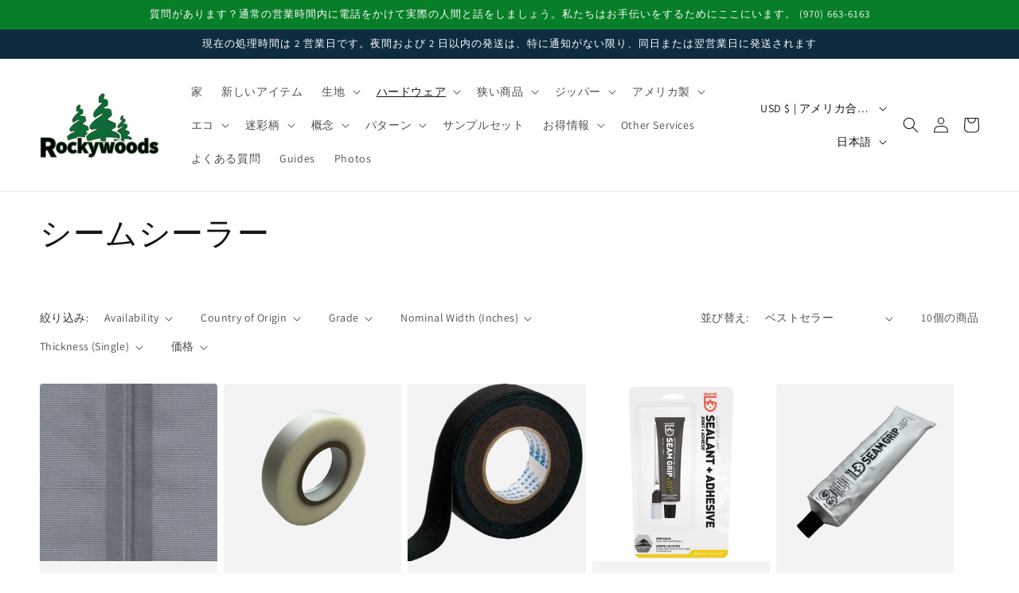

--- FILE ---
content_type: text/javascript; charset=utf-8
request_url: https://rockywoods.com/products/seam-grip-seam-sealer-outdoor-repair-adhesive.js
body_size: 1586
content:
{"id":8432502833436,"title":"1 oz Seam Grip® Seam Sealer \u0026 Outdoor Repair (Sold per Each)","handle":"seam-grip-seam-sealer-outdoor-repair-adhesive","description":"\u003cp\u003e\u003cb\u003e1 oz Seam Grip® Seam Sealer \u0026amp; Outdoor Repair Adhesive\u003c\/b\u003e\u003c\/p\u003e\n\u003cb\u003eItem# 10510\u003cbr\u003e\u003cspan style=\"color: #ff0000;\" color=\"#ff0000\"\u003ePlease note that we cannot ship this by air or internationally.\u003c\/span\u003e\u003cbr\u003e\u003cbr\u003e\u003c\/b\u003e\n\u003cp style=\"box-sizing: inherit; margin: 0px 0px 28px; padding: 0px; border: 0px; font-variant-numeric: inherit; font-variant-east-asian: inherit; font-stretch: inherit; line-height: 1.6; font-family: FFDINWeb, 'Helvetica Neue', Helvetica, Arial, sans-serif; vertical-align: baseline; color: #353535; background-color: #ffffff;\"\u003eSeam Grip WP is a tent seam sealer that goes above and beyond to keep moisture out. Seal up to 12 ft of tents, tarps, and awnings with a single 1 oz tube. As a permanent waterproof sealant, it keeps outdoor enthusiasts dry and comfortable. It’s also a flexible repair adhesive that can patch up holes in all types of fabric including vinyl, nylon and canvas. So, take this clear glue along on the next camping trip, and be ready when gear rips, leaks or falls apart. Seam Grip WP Sealant and Adhesive saves gear and the adventure.\u003c\/p\u003e\n\u003cul style=\"box-sizing: inherit; margin: 2em 0px 28px; padding: 0px; border: 0px; font-variant-numeric: inherit; font-variant-east-asian: inherit; font-stretch: inherit; line-height: 1.6; font-family: FFDINWeb, 'Helvetica Neue', Helvetica, Arial, sans-serif; vertical-align: baseline; list-style: none; color: #353535; background-color: #ffffff;\"\u003e\n\u003cli style=\"box-sizing: inherit; margin: 0px 0px 0.75em 1.25em; padding: 0px; border: 0px; font-style: inherit; font-variant: inherit; font-weight: inherit; font-stretch: inherit; line-height: 1.3; font-family: inherit; vertical-align: baseline; list-style: outside disc;\"\u003e\n\u003cspan style=\"box-sizing: inherit; margin: 0px; padding: 0px; border: 0px; font-style: inherit; font-variant: inherit; font-stretch: inherit; line-height: inherit; font-family: FFDINWebMedium, 'Helvetica Neue', Helvetica, Arial, sans-serif; vertical-align: baseline;\"\u003eDurable \u003c\/span\u003e– Tough urethane formula bonds permanently to tents, awnings, campers, and even PVC plastic\u003c\/li\u003e\n\u003cli style=\"box-sizing: inherit; margin: 0px 0px 0.75em 1.25em; padding: 0px; border: 0px; font-style: inherit; font-variant: inherit; font-weight: inherit; font-stretch: inherit; line-height: 1.3; font-family: inherit; vertical-align: baseline; list-style: outside disc;\"\u003e\n\u003cspan style=\"box-sizing: inherit; margin: 0px; padding: 0px; border: 0px; font-style: inherit; font-variant: inherit; font-stretch: inherit; line-height: inherit; font-family: FFDINWebMedium, 'Helvetica Neue', Helvetica, Arial, sans-serif; vertical-align: baseline;\"\u003eWaterproof \u003c\/span\u003e– Provides a water-tight seal that won’t peel or crack over time, keeping adventurers warm and dry\u003c\/li\u003e\n\u003cli style=\"box-sizing: inherit; margin: 0px 0px 0.75em 1.25em; padding: 0px; border: 0px; font-style: inherit; font-variant: inherit; font-weight: inherit; font-stretch: inherit; line-height: 1.3; font-family: inherit; vertical-align: baseline; list-style: outside disc;\"\u003e\n\u003cspan style=\"box-sizing: inherit; margin: 0px; padding: 0px; border: 0px; font-style: inherit; font-variant: inherit; font-stretch: inherit; line-height: inherit; font-family: FFDINWebMedium, 'Helvetica Neue', Helvetica, Arial, sans-serif; vertical-align: baseline;\"\u003eFlexible \u003c\/span\u003e–\u003cspan style=\"box-sizing: inherit; margin: 0px; padding: 0px; border: 0px; font-style: inherit; font-variant: inherit; font-stretch: inherit; line-height: inherit; font-family: FFDINWebMedium, 'Helvetica Neue', Helvetica, Arial, sans-serif; vertical-align: baseline;\"\u003e \u003c\/span\u003eCures to a thin rubber seal that flexes with high performance gear\u003cspan style=\"box-sizing: inherit; margin: 0px; padding: 0px; border: 0px; font-style: inherit; font-variant: inherit; font-weight: inherit; font-stretch: inherit; line-height: inherit; font-family: inherit; vertical-align: baseline; text-decoration-line: line-through;\"\u003e\u003cspan style=\"box-sizing: inherit; margin: 0px; padding: 0px; border: 0px; font-style: inherit; font-variant: inherit; font-weight: inherit; font-stretch: inherit; line-height: inherit; font-family: inherit; vertical-align: baseline;\"\u003e\u003c\/span\u003e\u003c\/span\u003e\n\u003c\/li\u003e\n\u003cli style=\"box-sizing: inherit; margin: 0px 0px 0.75em 1.25em; padding: 0px; border: 0px; font-style: inherit; font-variant: inherit; font-weight: inherit; font-stretch: inherit; line-height: 1.3; font-family: inherit; vertical-align: baseline; list-style: outside disc;\"\u003e\n\u003cspan style=\"box-sizing: inherit; margin: 0px; padding: 0px; border: 0px; font-style: inherit; font-variant: inherit; font-stretch: inherit; line-height: inherit; font-family: FFDINWebMedium, 'Helvetica Neue', Helvetica, Arial, sans-serif; vertical-align: baseline;\"\u003eAbrasion Resistant \u003c\/span\u003e–\u003cspan style=\"box-sizing: inherit; margin: 0px; padding: 0px; border: 0px; font-style: inherit; font-variant: inherit; font-stretch: inherit; line-height: inherit; font-family: FFDINWebMedium, 'Helvetica Neue', Helvetica, Arial, sans-serif; vertical-align: baseline;\"\u003e \u003c\/span\u003eMake a repair that withstands scrapes and scratches\u003c\/li\u003e\n\u003cli style=\"box-sizing: inherit; margin: 0px 0px 0.75em 1.25em; padding: 0px; border: 0px; font-style: inherit; font-variant: inherit; font-weight: inherit; font-stretch: inherit; line-height: 1.3; font-family: inherit; vertical-align: baseline; list-style: outside disc;\"\u003e\n\u003cspan style=\"box-sizing: inherit; margin: 0px; padding: 0px; border: 0px; font-style: inherit; font-variant: inherit; font-stretch: inherit; line-height: inherit; font-family: FFDINWebMedium, 'Helvetica Neue', Helvetica, Arial, sans-serif; vertical-align: baseline;\"\u003eAll-purpose \u003c\/span\u003e– Bonds with all types of outdoor fabrics, including: nylon, vinyl, leather, and polyester\u003c\/li\u003e\n\u003c\/ul\u003e\n\u003cb\u003e\u003c\/b\u003e\n\u003cp\u003eMade in the USA\u003c\/p\u003e","published_at":"2023-07-14T14:22:23-06:00","created_at":"2023-07-14T14:22:24-06:00","vendor":"Rockywoods Fabrics","type":"ALL-MADE IN USA, All Things Gear Aid, Field Repair, Seam Sealers","tags":["all","all made in usa","all things gear aid","Categorized","FB","field repair","seam sealers"],"price":1035,"price_min":1035,"price_max":1035,"available":true,"price_varies":false,"compare_at_price":null,"compare_at_price_min":0,"compare_at_price_max":0,"compare_at_price_varies":false,"variants":[{"id":45730958246172,"title":"Default Title","option1":"Default Title","option2":null,"option3":null,"sku":"03-10510","requires_shipping":true,"taxable":true,"featured_image":{"id":41811166789916,"product_id":8432502833436,"position":1,"created_at":"2023-07-17T13:38:30-06:00","updated_at":"2023-07-17T13:38:30-06:00","alt":null,"width":1024,"height":1024,"src":"https:\/\/cdn.shopify.com\/s\/files\/1\/0737\/5775\/3628\/files\/253738.jpg?v=1689622710","variant_ids":[45730958246172]},"available":true,"name":"1 oz Seam Grip® Seam Sealer \u0026 Outdoor Repair (Sold per Each)","public_title":null,"options":["Default Title"],"price":1035,"weight":85,"compare_at_price":null,"inventory_management":"shopify","barcode":null,"featured_media":{"alt":null,"id":34177430159644,"position":1,"preview_image":{"aspect_ratio":1.0,"height":1024,"width":1024,"src":"https:\/\/cdn.shopify.com\/s\/files\/1\/0737\/5775\/3628\/files\/253738.jpg?v=1689622710"}},"quantity_rule":{"min":1,"max":null,"increment":1},"quantity_price_breaks":[],"requires_selling_plan":false,"selling_plan_allocations":[]}],"images":["\/\/cdn.shopify.com\/s\/files\/1\/0737\/5775\/3628\/files\/253738.jpg?v=1689622710"],"featured_image":"\/\/cdn.shopify.com\/s\/files\/1\/0737\/5775\/3628\/files\/253738.jpg?v=1689622710","options":[{"name":"Title","position":1,"values":["Default Title"]}],"url":"\/products\/seam-grip-seam-sealer-outdoor-repair-adhesive","media":[{"alt":null,"id":34177430159644,"position":1,"preview_image":{"aspect_ratio":1.0,"height":1024,"width":1024,"src":"https:\/\/cdn.shopify.com\/s\/files\/1\/0737\/5775\/3628\/files\/253738.jpg?v=1689622710"},"aspect_ratio":1.0,"height":1024,"media_type":"image","src":"https:\/\/cdn.shopify.com\/s\/files\/1\/0737\/5775\/3628\/files\/253738.jpg?v=1689622710","width":1024}],"requires_selling_plan":false,"selling_plan_groups":[]}

--- FILE ---
content_type: text/javascript; charset=utf-8
request_url: https://rockywoods.com/products/3-4oz-aquaseal-urethane-sealant.js
body_size: 822
content:
{"id":8430243643676,"title":"3\/4 oz Aquaseal® Urethane sealant (Sold per Each)","handle":"3-4oz-aquaseal-urethane-sealant","description":"\u003cp\u003e\u003cb\u003e3\/4 oz Aquaseal® Urethane Sealant\u003cbr\u003e\u003cbr\u003eItem# 10110\u003cbr\u003e\u003cspan style=\"color: #ff0000;\"\u003ePlease note that we cannot ship this by air or internationally.\u003c\/span\u003e\u003cbr\u003e\u003cbr\u003eThe industry standard for maximum strength repairs to wet suits, dry suits and all watersports products. Flexible urethane formula waterproofs, seals and protects against abrasion. Hundreds of watersports and household uses. 3\/4oz tube\u003cbr\u003e\u003cbr\u003e\u003cimg align=\"left\" src=\"https:\/\/system.netsuite.com\/core\/media\/media.nl?id=5746\u0026amp;c=842975\u0026amp;h=b0c1c6d4ea0742a5be86\"\u003eKayak cockpits are notorious for cutting into spray skirts and causing exterior cracking. Apply spot applications of Aquaseal to permanently repair and protect both the interior and exterior.\u003c\/b\u003e\u003c\/p\u003e\n\u003cp\u003eMade in the USA\u003c\/p\u003e","published_at":"2023-07-13T20:01:19-06:00","created_at":"2023-07-13T20:01:20-06:00","vendor":"Rockywoods Fabrics","type":"ALL-MADE IN USA, All Things Gear Aid, Field Repair, Seam Sealers","tags":["all","all made in usa","all things gear aid","Categorized","FB","field repair","seam sealers"],"price":901,"price_min":901,"price_max":901,"available":true,"price_varies":false,"compare_at_price":null,"compare_at_price_min":0,"compare_at_price_max":0,"compare_at_price_varies":false,"variants":[{"id":45722680721692,"title":"Default Title","option1":"Default Title","option2":null,"option3":null,"sku":"03-10110","requires_shipping":true,"taxable":true,"featured_image":null,"available":true,"name":"3\/4 oz Aquaseal® Urethane sealant (Sold per Each)","public_title":null,"options":["Default Title"],"price":901,"weight":43,"compare_at_price":null,"inventory_management":"shopify","barcode":null,"quantity_rule":{"min":1,"max":null,"increment":1},"quantity_price_breaks":[],"requires_selling_plan":false,"selling_plan_allocations":[]}],"images":["\/\/cdn.shopify.com\/s\/files\/1\/0737\/5775\/3628\/files\/productsonwebsite_54.png?v=1716996759"],"featured_image":"\/\/cdn.shopify.com\/s\/files\/1\/0737\/5775\/3628\/files\/productsonwebsite_54.png?v=1716996759","options":[{"name":"Title","position":1,"values":["Default Title"]}],"url":"\/products\/3-4oz-aquaseal-urethane-sealant","media":[{"alt":null,"id":38409697296668,"position":1,"preview_image":{"aspect_ratio":1.0,"height":1080,"width":1080,"src":"https:\/\/cdn.shopify.com\/s\/files\/1\/0737\/5775\/3628\/files\/productsonwebsite_54.png?v=1716996759"},"aspect_ratio":1.0,"height":1080,"media_type":"image","src":"https:\/\/cdn.shopify.com\/s\/files\/1\/0737\/5775\/3628\/files\/productsonwebsite_54.png?v=1716996759","width":1080}],"requires_selling_plan":false,"selling_plan_groups":[]}

--- FILE ---
content_type: text/javascript; charset=utf-8
request_url: https://rockywoods.com/products/melco-seam-sealing-tape-for-2-layer-fabrics.js
body_size: 525
content:
{"id":8429976158492,"title":"MELCO™ Seam sealing tape for 2-layer fabrics (Sold per Meter)","handle":"melco-seam-sealing-tape-for-2-layer-fabrics","description":"\u003cp\u003eMELCO™ seam sealing tape for 2-layer waterproof breathable and polyurethane coated fabric seams and stitches on a variety of equipment and garments. \u003cbr\u003e\u003cbr\u003eWidth: 20mm\u003cbr\u003eThickness: 0.10mm \u003cspan style=\"font-size: 8pt;\"\u003e± 5% \u003c\/span\u003e\u003cspan style=\"font-size: 8pt;\"\u003e(0.004\")\u003c\/span\u003e\u003cbr\u003eWeight: 275g\/sq m ± 5% (8.1 oz\/sq y)\u003cbr\u003eFlow temperature under load: 110 °C (230 °F)\u003cbr\u003e\u003cbr\u003eAvailable in 200 meter (218.7 yards) rolls. Call for wholesale pricing.\u003c\/p\u003e\n\u003cp\u003e\u003cimg alt=\"\" src=\"https:\/\/cdn.shopify.com\/s\/files\/1\/0737\/5775\/3628\/files\/seam.gif?v=1756306383\"\u003e\u003c\/p\u003e","published_at":"2023-07-13T18:33:02-06:00","created_at":"2023-07-13T18:33:04-06:00","vendor":"Rockywoods Fabrics","type":"Seam Sealers, Seam \u0026 Cover Tape","tags":["all","FB","seam cover tape","seam sealers"],"price":289,"price_min":289,"price_max":289,"available":true,"price_varies":false,"compare_at_price":null,"compare_at_price_min":0,"compare_at_price_max":0,"compare_at_price_varies":false,"variants":[{"id":45810560631068,"title":"Meter","option1":"Meter","option2":null,"option3":null,"sku":"31-MELCO-FU700-Clear","requires_shipping":true,"taxable":true,"featured_image":null,"available":true,"name":"MELCO™ Seam sealing tape for 2-layer fabrics (Sold per Meter) - Meter","public_title":"Meter","options":["Meter"],"price":289,"weight":6,"compare_at_price":null,"inventory_management":"shopify","barcode":"","quantity_rule":{"min":1,"max":null,"increment":1},"quantity_price_breaks":[],"requires_selling_plan":false,"selling_plan_allocations":[]},{"id":45810560663836,"title":"200 Meter","option1":"200 Meter","option2":null,"option3":null,"sku":"31-MELCO-FU700-Clear","requires_shipping":true,"taxable":true,"featured_image":null,"available":true,"name":"MELCO™ Seam sealing tape for 2-layer fabrics (Sold per Meter) - 200 Meter","public_title":"200 Meter","options":["200 Meter"],"price":289,"weight":6,"compare_at_price":null,"inventory_management":"shopify","barcode":"","quantity_rule":{"min":1,"max":null,"increment":1},"quantity_price_breaks":[],"requires_selling_plan":false,"selling_plan_allocations":[]}],"images":["\/\/cdn.shopify.com\/s\/files\/1\/0737\/5775\/3628\/files\/productsonwebsite_61.png?v=1716998926"],"featured_image":"\/\/cdn.shopify.com\/s\/files\/1\/0737\/5775\/3628\/files\/productsonwebsite_61.png?v=1716998926","options":[{"name":"SIZE","position":1,"values":["Meter","200 Meter"]}],"url":"\/products\/melco-seam-sealing-tape-for-2-layer-fabrics","media":[{"alt":null,"id":38412666110236,"position":1,"preview_image":{"aspect_ratio":1.0,"height":1005,"width":1005,"src":"https:\/\/cdn.shopify.com\/s\/files\/1\/0737\/5775\/3628\/files\/productsonwebsite_61.png?v=1716998926"},"aspect_ratio":1.0,"height":1005,"media_type":"image","src":"https:\/\/cdn.shopify.com\/s\/files\/1\/0737\/5775\/3628\/files\/productsonwebsite_61.png?v=1716998926","width":1005}],"requires_selling_plan":false,"selling_plan_groups":[]}

--- FILE ---
content_type: text/javascript; charset=utf-8
request_url: https://rockywoods.com/products/melco-seam-sealing-tape-for-3-layer-waterproof-breathable-fabrics.js
body_size: 910
content:
{"id":8429975765276,"title":"MELCO™ Seam sealing tape for 3-layer waterproof breathable fabrics (Sold per Meter)","handle":"melco-seam-sealing-tape-for-3-layer-waterproof-breathable-fabrics","description":"\u003cp\u003eMELCO™ tape is used to seal seams and stitches on a variety of equipment and garments. \u003cbr\u003e\u003cbr\u003eUse MELCO-TQ2200 on a 3-ply fabric laminate with a moisture-permeable waterproof membrane. Best suited for laminates with a 20 denier inner tricot nylon liner.\u003cbr\u003e\u003cbr\u003eColor: Grey\u003cbr\u003eWidth: 20mm\u003cbr\u003eWeight: 140g\/sq m ± 5% (4.1 oz\/sq m)\u003cbr\u003eFlow temperature under load: 103 °C (217 °F)\u003cbr\u003e\u003cbr\u003eAvailable in 100 meter (109.4 yards) rolls.\u003c\/p\u003e\n\u003cp\u003e\u003cimg alt=\"\" src=\"https:\/\/cdn.shopify.com\/s\/files\/1\/0737\/5775\/3628\/files\/seam.gif?v=1756306383\"\u003e\u003c\/p\u003e","published_at":"2023-07-13T18:32:53-06:00","created_at":"2023-07-13T18:32:55-06:00","vendor":"Rockywoods Fabrics","type":"Seam Sealers, Seam \u0026 Cover Tape","tags":["all","Categorized","FB","seam cover tape","seam sealers"],"price":325,"price_min":325,"price_max":325,"available":true,"price_varies":false,"compare_at_price":null,"compare_at_price_min":0,"compare_at_price_max":0,"compare_at_price_varies":false,"variants":[{"id":45810560696604,"title":"Meter","option1":"Meter","option2":null,"option3":null,"sku":"31-MELCO-TQ2200-Grey","requires_shipping":true,"taxable":true,"featured_image":{"id":41811223314716,"product_id":8429975765276,"position":1,"created_at":"2023-07-17T13:43:57-06:00","updated_at":"2023-07-17T13:43:57-06:00","alt":null,"width":240,"height":240,"src":"https:\/\/cdn.shopify.com\/s\/files\/1\/0737\/5775\/3628\/files\/254580.jpg?v=1689623037","variant_ids":[45810560696604,45810560729372]},"available":true,"name":"MELCO™ Seam sealing tape for 3-layer waterproof breathable fabrics (Sold per Meter) - Meter","public_title":"Meter","options":["Meter"],"price":325,"weight":6,"compare_at_price":null,"inventory_management":"shopify","barcode":"","featured_media":{"alt":null,"id":34177487634716,"position":1,"preview_image":{"aspect_ratio":1.0,"height":240,"width":240,"src":"https:\/\/cdn.shopify.com\/s\/files\/1\/0737\/5775\/3628\/files\/254580.jpg?v=1689623037"}},"quantity_rule":{"min":1,"max":null,"increment":1},"quantity_price_breaks":[],"requires_selling_plan":false,"selling_plan_allocations":[]},{"id":45810560729372,"title":"100 Meter","option1":"100 Meter","option2":null,"option3":null,"sku":"31-MELCO-TQ2200-Grey","requires_shipping":true,"taxable":true,"featured_image":{"id":41811223314716,"product_id":8429975765276,"position":1,"created_at":"2023-07-17T13:43:57-06:00","updated_at":"2023-07-17T13:43:57-06:00","alt":null,"width":240,"height":240,"src":"https:\/\/cdn.shopify.com\/s\/files\/1\/0737\/5775\/3628\/files\/254580.jpg?v=1689623037","variant_ids":[45810560696604,45810560729372]},"available":true,"name":"MELCO™ Seam sealing tape for 3-layer waterproof breathable fabrics (Sold per Meter) - 100 Meter","public_title":"100 Meter","options":["100 Meter"],"price":325,"weight":6,"compare_at_price":null,"inventory_management":"shopify","barcode":"","featured_media":{"alt":null,"id":34177487634716,"position":1,"preview_image":{"aspect_ratio":1.0,"height":240,"width":240,"src":"https:\/\/cdn.shopify.com\/s\/files\/1\/0737\/5775\/3628\/files\/254580.jpg?v=1689623037"}},"quantity_rule":{"min":1,"max":null,"increment":1},"quantity_price_breaks":[],"requires_selling_plan":false,"selling_plan_allocations":[]}],"images":["\/\/cdn.shopify.com\/s\/files\/1\/0737\/5775\/3628\/files\/254580.jpg?v=1689623037"],"featured_image":"\/\/cdn.shopify.com\/s\/files\/1\/0737\/5775\/3628\/files\/254580.jpg?v=1689623037","options":[{"name":"SIZE","position":1,"values":["Meter","100 Meter"]}],"url":"\/products\/melco-seam-sealing-tape-for-3-layer-waterproof-breathable-fabrics","media":[{"alt":null,"id":34177487634716,"position":1,"preview_image":{"aspect_ratio":1.0,"height":240,"width":240,"src":"https:\/\/cdn.shopify.com\/s\/files\/1\/0737\/5775\/3628\/files\/254580.jpg?v=1689623037"},"aspect_ratio":1.0,"height":240,"media_type":"image","src":"https:\/\/cdn.shopify.com\/s\/files\/1\/0737\/5775\/3628\/files\/254580.jpg?v=1689623037","width":240}],"requires_selling_plan":false,"selling_plan_groups":[]}

--- FILE ---
content_type: text/javascript; charset=utf-8
request_url: https://rockywoods.com/products/aquaseal-uv-ultraviolet-cure-adhesive.js
body_size: 930
content:
{"id":8432360915228,"title":"Aquaseal UV® Ultraviolet Cure Adhesive (Sold per Each)","handle":"aquaseal-uv-ultraviolet-cure-adhesive","description":"\u003cp\u003e\u003c\/p\u003e\u003ch3\u003e\u003cb\u003e\u003cfont color=\"#ff0000\"\u003eSold Per Each\u003c\/font\u003e\u003c\/b\u003e\u003c\/h3\u003eAquaseal UV® Ultraviolet Cure Adhesive\u003cbr\u003e\u003cfont color=\"#ff0000\"\u003ePlease note that we cannot ship this by air or internationally.\u003c\/font\u003e\u003cbr\u003eItem# 10612 \u003cbr\u003e\u003cbr\u003e1\/4oz tube\u003cbr\u003eFinally a UV curing adhesive worthy of the Aquaseal name! Aquaseal UV cures in seconds when exposed to the sun. Ideal for creating truly instant stream-side repairs! Solvent free formula works in both overcast or full light conditions. Stronger than any other UV curing adhesives - only regular Aquaseal is stronger.\u003ch1\u003eRepair Float Tubes with Aquaseal\u003c\/h1\u003e\u003cimg src=\"https:\/\/system.netsuite.com\/core\/media\/media.nl?id=5523\u0026amp;c=842975\u0026amp;h=dda95d4cc762524c8095\" align=\"left\" width=\"240\"\u003eUnzip float tube cover. Soak the tip of rag in soapy water and dab over the area suspected to be leaking. The hole will produce bubbles. Mark the spot with a pen, clean off the soapy residue then allow area to dry.\u003cp\u003eMade in the USA\u003c\/p\u003e","published_at":"2023-07-14T12:45:53-06:00","created_at":"2023-07-14T12:45:55-06:00","vendor":"Rockywoods Fabrics","type":"ALL-MADE IN USA, All Things Gear Aid, Field Repair, Seam Sealers","tags":["all","all made in usa","all things gear aid","FB","field repair","seam sealers"],"price":702,"price_min":702,"price_max":702,"available":true,"price_varies":false,"compare_at_price":null,"compare_at_price_min":0,"compare_at_price_max":0,"compare_at_price_varies":false,"variants":[{"id":45730519908636,"title":"Default Title","option1":"Default Title","option2":null,"option3":null,"sku":"03-10612","requires_shipping":true,"taxable":true,"featured_image":null,"available":true,"name":"Aquaseal UV® Ultraviolet Cure Adhesive (Sold per Each)","public_title":null,"options":["Default Title"],"price":702,"weight":28,"compare_at_price":null,"inventory_management":"shopify","barcode":null,"quantity_rule":{"min":1,"max":null,"increment":1},"quantity_price_breaks":[],"requires_selling_plan":false,"selling_plan_allocations":[]}],"images":["\/\/cdn.shopify.com\/s\/files\/1\/0737\/5775\/3628\/files\/productsonwebsite_50.png?v=1716933722"],"featured_image":"\/\/cdn.shopify.com\/s\/files\/1\/0737\/5775\/3628\/files\/productsonwebsite_50.png?v=1716933722","options":[{"name":"Title","position":1,"values":["Default Title"]}],"url":"\/products\/aquaseal-uv-ultraviolet-cure-adhesive","media":[{"alt":null,"id":38385178902812,"position":1,"preview_image":{"aspect_ratio":1.0,"height":1080,"width":1080,"src":"https:\/\/cdn.shopify.com\/s\/files\/1\/0737\/5775\/3628\/files\/productsonwebsite_50.png?v=1716933722"},"aspect_ratio":1.0,"height":1080,"media_type":"image","src":"https:\/\/cdn.shopify.com\/s\/files\/1\/0737\/5775\/3628\/files\/productsonwebsite_50.png?v=1716933722","width":1080}],"requires_selling_plan":false,"selling_plan_groups":[]}

--- FILE ---
content_type: text/javascript; charset=utf-8
request_url: https://rockywoods.com/products/8-oz-seam-grip-seam-sealer-outdoor-repair.js
body_size: 794
content:
{"id":8430232371484,"title":"8 oz Seam Grip® Seam Sealer \u0026 Outdoor Repair (Sold per Each)","handle":"8-oz-seam-grip-seam-sealer-outdoor-repair","description":"\u003cp\u003e\u003c\/p\u003e\u003ch3\u003e\u003cb\u003e\u003cfont color=\"#ff0000\"\u003eSold Per Each\u003c\/font\u003e\u003c\/b\u003e\u003c\/h3\u003e\u003cp\u003e\u003c\/p\u003e\u003cb\u003e8 oz Seam Grip® Seam Sealer \u0026amp; Outdoor Repair Adhesive\u003cbr\u003eItem# 10910\u003cbr\u003e\u003cfont color=\"#ff0000\"\u003ePlease note that we cannot ship this by air or internationally.\u003c\/font\u003e\u003cbr\u003e\u003cbr\u003e                                 Seam Grip\u003csup\u003e®\u003c\/sup\u003e urethane repair adhesive permanently seals seams and leaks, repairs tears, and patches holes on tents, packs, sleeping pads and rainwear.  Expert outdoor people know Seam Grip is \"liquid stitching\"-permanently repairing all kinds of outdoor gear. (8oz tube)\u003cbr\u003e\u003cfont color=\"#ff0000\"\u003e\u003cbr\u003e\u003c\/font\u003e\u003c\/b\u003e\u003cp\u003eMade in the USA\u003c\/p\u003e","published_at":"2023-07-13T19:57:54-06:00","created_at":"2023-07-13T19:57:56-06:00","vendor":"Rockywoods Fabrics","type":"ALL-MADE IN USA, All Things Gear Aid, Field Repair, Seam Sealers","tags":["all","all made in usa","all things gear aid","FB","field repair","seam sealers"],"price":2703,"price_min":2703,"price_max":2703,"available":true,"price_varies":false,"compare_at_price":null,"compare_at_price_min":0,"compare_at_price_max":0,"compare_at_price_varies":false,"variants":[{"id":45722667254044,"title":"Default Title","option1":"Default Title","option2":null,"option3":null,"sku":"03-10910","requires_shipping":true,"taxable":true,"featured_image":null,"available":true,"name":"8 oz Seam Grip® Seam Sealer \u0026 Outdoor Repair (Sold per Each)","public_title":null,"options":["Default Title"],"price":2703,"weight":283,"compare_at_price":null,"inventory_management":"shopify","barcode":null,"quantity_rule":{"min":1,"max":null,"increment":1},"quantity_price_breaks":[],"requires_selling_plan":false,"selling_plan_allocations":[]}],"images":["\/\/cdn.shopify.com\/s\/files\/1\/0737\/5775\/3628\/files\/productsonwebsite_49.png?v=1716933534"],"featured_image":"\/\/cdn.shopify.com\/s\/files\/1\/0737\/5775\/3628\/files\/productsonwebsite_49.png?v=1716933534","options":[{"name":"Title","position":1,"values":["Default Title"]}],"url":"\/products\/8-oz-seam-grip-seam-sealer-outdoor-repair","media":[{"alt":null,"id":38385165893916,"position":1,"preview_image":{"aspect_ratio":1.0,"height":1080,"width":1080,"src":"https:\/\/cdn.shopify.com\/s\/files\/1\/0737\/5775\/3628\/files\/productsonwebsite_49.png?v=1716933534"},"aspect_ratio":1.0,"height":1080,"media_type":"image","src":"https:\/\/cdn.shopify.com\/s\/files\/1\/0737\/5775\/3628\/files\/productsonwebsite_49.png?v=1716933534","width":1080}],"requires_selling_plan":false,"selling_plan_groups":[]}

--- FILE ---
content_type: text/javascript; charset=utf-8
request_url: https://rockywoods.com/products/silnet-silicone-seam-sealer.js
body_size: 677
content:
{"id":8430244036892,"title":"SilNet™ Silicone Seam Sealer (Sold per Each)","handle":"silnet-silicone-seam-sealer","description":"\u003cp\u003eSilNet™ Silicone Seam Sealer\u003cbr\u003e\u003c\/p\u003e\n\u003cp\u003e\u003cbr\u003eItem# 10440\u003cbr\u003e\u003cbr\u003e\u003cspan style=\"color: #ff0000;\"\u003ePlease note that we cannot ship SilNet via \u003cspan size=\"2\" style=\"font-size: small;\"\u003e\u003cspan style=\"font-weight: bold;\"\u003eair \u003c\/span\u003e\u003c\/span\u003eon any carrier.\u003c\/span\u003e\u003cbr\u003e\u003cbr\u003eSpecially formulated for sealing seams on tents and other outdoor products constructed or coated with silicone, such as silicone treated nylons. SilNet may also be used as an in-field repair material for moderate rips, tears and areas of abrasion. 1-½ oz tube\u003c\/p\u003e\n\u003cp\u003eMade in the USA\u003c\/p\u003e","published_at":"2023-07-13T20:01:25-06:00","created_at":"2023-07-13T20:01:26-06:00","vendor":"Rockywoods Fabrics","type":"ALL-MADE IN USA, All Things Gear Aid, Field Repair, Seam Sealers","tags":["all","all made in usa","all things gear aid","Categorized","FB","field repair","seam sealers"],"price":1035,"price_min":1035,"price_max":1035,"available":true,"price_varies":false,"compare_at_price":null,"compare_at_price_min":0,"compare_at_price_max":0,"compare_at_price_varies":false,"variants":[{"id":45722681180444,"title":"Default Title","option1":"Default Title","option2":null,"option3":null,"sku":"03-10440","requires_shipping":true,"taxable":true,"featured_image":null,"available":true,"name":"SilNet™ Silicone Seam Sealer (Sold per Each)","public_title":null,"options":["Default Title"],"price":1035,"weight":340,"compare_at_price":null,"inventory_management":"shopify","barcode":null,"quantity_rule":{"min":1,"max":null,"increment":1},"quantity_price_breaks":[],"requires_selling_plan":false,"selling_plan_allocations":[]}],"images":["\/\/cdn.shopify.com\/s\/files\/1\/0737\/5775\/3628\/files\/productsonwebsite_57.png?v=1716997090"],"featured_image":"\/\/cdn.shopify.com\/s\/files\/1\/0737\/5775\/3628\/files\/productsonwebsite_57.png?v=1716997090","options":[{"name":"Title","position":1,"values":["Default Title"]}],"url":"\/products\/silnet-silicone-seam-sealer","media":[{"alt":null,"id":38410613850396,"position":1,"preview_image":{"aspect_ratio":1.0,"height":1080,"width":1080,"src":"https:\/\/cdn.shopify.com\/s\/files\/1\/0737\/5775\/3628\/files\/productsonwebsite_57.png?v=1716997090"},"aspect_ratio":1.0,"height":1080,"media_type":"image","src":"https:\/\/cdn.shopify.com\/s\/files\/1\/0737\/5775\/3628\/files\/productsonwebsite_57.png?v=1716997090","width":1080}],"requires_selling_plan":false,"selling_plan_groups":[]}

--- FILE ---
content_type: text/javascript; charset=utf-8
request_url: https://rockywoods.com/products/melco-seam-sealing-tape-for-neoprene-fabrics.js
body_size: 920
content:
{"id":8429975961884,"title":"MELCO™ Seam sealing tape for neoprene fabrics (Sold per Meter)","handle":"melco-seam-sealing-tape-for-neoprene-fabrics","description":"\u003cp\u003eMELCO™ tape is used to seal neoprene seams and stitches on a variety of equipment and garments. \u003cbr\u003e\u003cbr\u003eUse MELCO-TQ5000 on neoprene fabrics:\u003cbr\u003e\u003c\/p\u003e\n\u003cul\u003e\n\u003cli\u003e\u003cspan style=\"font-size: 8pt;\"\u003eSuper stretchable\u003c\/span\u003e\u003c\/li\u003e\n\u003cli\u003e\u003cspan style=\"font-size: 8pt;\"\u003eSuper adhesion when used on neoprene\u003c\/span\u003e\u003c\/li\u003e\n\u003cli\u003e\u003cspan style=\"font-size: 8pt;\"\u003eVery good waterproof performance, up to 5,000mm H\u003csub\u003e2\u003c\/sub\u003eO\u003c\/span\u003e\u003c\/li\u003e\n\u003c\/ul\u003e\n\u003cp\u003e\u003cbr\u003eWidth: 20mm\u003cbr\u003eWeight: 275g\/sq m ± 5% (8.1 oz\/sq y)\u003cbr\u003eFlow temperature under load: 85 °C (185 °F)\u003cbr\u003e\u003cbr\u003eAvailable in 50 meter (54.7 yards) rolls.\u003c\/p\u003e\n\u003cp\u003e\u003cimg src=\"https:\/\/cdn.shopify.com\/s\/files\/1\/0737\/5775\/3628\/files\/seam.gif?v=1756306383\" alt=\"\"\u003e\u003c\/p\u003e","published_at":"2023-07-13T18:32:58-06:00","created_at":"2023-07-13T18:32:59-06:00","vendor":"Rockywoods Fabrics","type":"Seam Sealers, Seam \u0026 Cover Tape","tags":["all","Categorized","FB","seam cover tape","seam sealers"],"price":499,"price_min":499,"price_max":499,"available":true,"price_varies":false,"compare_at_price":null,"compare_at_price_min":0,"compare_at_price_max":0,"compare_at_price_varies":false,"variants":[{"id":45810560794908,"title":"Meter","option1":"Meter","option2":null,"option3":null,"sku":"31-MELCO-TQ5000-Black","requires_shipping":true,"taxable":true,"featured_image":{"id":45840912285980,"product_id":8429975961884,"position":1,"created_at":"2024-05-28T15:42:57-06:00","updated_at":"2024-05-28T15:43:21-06:00","alt":null,"width":1080,"height":1080,"src":"https:\/\/cdn.shopify.com\/s\/files\/1\/0737\/5775\/3628\/files\/productsonwebsite_47.png?v=1716932601","variant_ids":[45810560794908,45810560827676]},"available":true,"name":"MELCO™ Seam sealing tape for neoprene fabrics (Sold per Meter) - Meter","public_title":"Meter","options":["Meter"],"price":499,"weight":11,"compare_at_price":null,"inventory_management":"shopify","barcode":"","featured_media":{"alt":null,"id":38385099571484,"position":1,"preview_image":{"aspect_ratio":1.0,"height":1080,"width":1080,"src":"https:\/\/cdn.shopify.com\/s\/files\/1\/0737\/5775\/3628\/files\/productsonwebsite_47.png?v=1716932601"}},"quantity_rule":{"min":1,"max":null,"increment":1},"quantity_price_breaks":[],"requires_selling_plan":false,"selling_plan_allocations":[]},{"id":45810560827676,"title":"50 Meter","option1":"50 Meter","option2":null,"option3":null,"sku":"31-MELCO-TQ5000-Black","requires_shipping":true,"taxable":true,"featured_image":{"id":45840912285980,"product_id":8429975961884,"position":1,"created_at":"2024-05-28T15:42:57-06:00","updated_at":"2024-05-28T15:43:21-06:00","alt":null,"width":1080,"height":1080,"src":"https:\/\/cdn.shopify.com\/s\/files\/1\/0737\/5775\/3628\/files\/productsonwebsite_47.png?v=1716932601","variant_ids":[45810560794908,45810560827676]},"available":true,"name":"MELCO™ Seam sealing tape for neoprene fabrics (Sold per Meter) - 50 Meter","public_title":"50 Meter","options":["50 Meter"],"price":499,"weight":11,"compare_at_price":null,"inventory_management":"shopify","barcode":"","featured_media":{"alt":null,"id":38385099571484,"position":1,"preview_image":{"aspect_ratio":1.0,"height":1080,"width":1080,"src":"https:\/\/cdn.shopify.com\/s\/files\/1\/0737\/5775\/3628\/files\/productsonwebsite_47.png?v=1716932601"}},"quantity_rule":{"min":1,"max":null,"increment":1},"quantity_price_breaks":[],"requires_selling_plan":false,"selling_plan_allocations":[]}],"images":["\/\/cdn.shopify.com\/s\/files\/1\/0737\/5775\/3628\/files\/productsonwebsite_47.png?v=1716932601"],"featured_image":"\/\/cdn.shopify.com\/s\/files\/1\/0737\/5775\/3628\/files\/productsonwebsite_47.png?v=1716932601","options":[{"name":"SIZE","position":1,"values":["Meter","50 Meter"]}],"url":"\/products\/melco-seam-sealing-tape-for-neoprene-fabrics","media":[{"alt":null,"id":38385099571484,"position":1,"preview_image":{"aspect_ratio":1.0,"height":1080,"width":1080,"src":"https:\/\/cdn.shopify.com\/s\/files\/1\/0737\/5775\/3628\/files\/productsonwebsite_47.png?v=1716932601"},"aspect_ratio":1.0,"height":1080,"media_type":"image","src":"https:\/\/cdn.shopify.com\/s\/files\/1\/0737\/5775\/3628\/files\/productsonwebsite_47.png?v=1716932601","width":1080}],"requires_selling_plan":false,"selling_plan_groups":[]}

--- FILE ---
content_type: text/javascript; charset=utf-8
request_url: https://rockywoods.com/products/seam-sure-seam-sealer.js
body_size: 698
content:
{"id":8430245511452,"title":"Seam Sure Seam Sealer (Sold per Each)","handle":"seam-sure-seam-sealer","description":"\u003cp\u003e\u003c\/p\u003e\u003ch3\u003e\u003cb\u003e\u003cfont color=\"#ff0000\"\u003eSold Per Each\u003c\/font\u003e\u003c\/b\u003e\u003c\/h3\u003eSeam Sure Seam Sealer\u003cbr\u003e                                    Seam Sure\u003csup\u003e™\u003c\/sup\u003e is a fast drying, water based urethane formula for sealing sewn seams on tents, packs and other gear. Easy to use. Ideal for large family tents. Dries to a clear, long lasting, nearly invisible film. (2 oz tube)\u003cbr\u003e\u003cfont color=\"#ff0000\"\u003ePlease note that we cannot ship this by air or internationally.\u003c\/font\u003e\u003cp\u003eMade in the USA\u003c\/p\u003e","published_at":"2023-07-13T20:01:50-06:00","created_at":"2023-07-13T20:01:52-06:00","vendor":"Rockywoods Fabrics","type":"ALL-MADE IN USA, All Things Gear Aid, Field Repair, Seam Sealers","tags":["all","all made in usa","all things gear aid","FB","field repair","seam sealers"],"price":931,"price_min":931,"price_max":931,"available":true,"price_varies":false,"compare_at_price":null,"compare_at_price_min":0,"compare_at_price_max":0,"compare_at_price_varies":false,"variants":[{"id":45722683277596,"title":"Default Title","option1":"Default Title","option2":null,"option3":null,"sku":"03-10601","requires_shipping":true,"taxable":true,"featured_image":{"id":41785542967580,"product_id":8430245511452,"position":1,"created_at":"2023-07-14T14:22:27-06:00","updated_at":"2023-07-14T14:22:27-06:00","alt":null,"width":1200,"height":1200,"src":"https:\/\/cdn.shopify.com\/s\/files\/1\/0737\/5775\/3628\/files\/253692.jpg?v=1689366147","variant_ids":[45722683277596]},"available":true,"name":"Seam Sure Seam Sealer (Sold per Each)","public_title":null,"options":["Default Title"],"price":931,"weight":113,"compare_at_price":null,"inventory_management":"shopify","barcode":null,"featured_media":{"alt":null,"id":34151298924828,"position":1,"preview_image":{"aspect_ratio":1.0,"height":1200,"width":1200,"src":"https:\/\/cdn.shopify.com\/s\/files\/1\/0737\/5775\/3628\/files\/253692.jpg?v=1689366147"}},"quantity_rule":{"min":1,"max":null,"increment":1},"quantity_price_breaks":[],"requires_selling_plan":false,"selling_plan_allocations":[]}],"images":["\/\/cdn.shopify.com\/s\/files\/1\/0737\/5775\/3628\/files\/253692.jpg?v=1689366147"],"featured_image":"\/\/cdn.shopify.com\/s\/files\/1\/0737\/5775\/3628\/files\/253692.jpg?v=1689366147","options":[{"name":"Title","position":1,"values":["Default Title"]}],"url":"\/products\/seam-sure-seam-sealer","media":[{"alt":null,"id":34151298924828,"position":1,"preview_image":{"aspect_ratio":1.0,"height":1200,"width":1200,"src":"https:\/\/cdn.shopify.com\/s\/files\/1\/0737\/5775\/3628\/files\/253692.jpg?v=1689366147"},"aspect_ratio":1.0,"height":1200,"media_type":"image","src":"https:\/\/cdn.shopify.com\/s\/files\/1\/0737\/5775\/3628\/files\/253692.jpg?v=1689366147","width":1200}],"requires_selling_plan":false,"selling_plan_groups":[]}

--- FILE ---
content_type: text/javascript; charset=utf-8
request_url: https://rockywoods.com/products/freesole-urethane-formula-shoe-repair.js
body_size: 2553
content:
{"id":8430245970204,"title":"Freesole® Urethane Formula Shoe Repair (Sold per Each)","handle":"freesole-urethane-formula-shoe-repair","description":"\u003cp\u003e\u003cb\u003e\u003cb\u003eFreesole® Urethane Formula Shoe Repair\u003c\/b\u003e\u003c\/b\u003e\u003cbr\u003e\u003c\/p\u003e\n\u003cb\u003e\u003cb\u003eItem# 10410\u003cbr\u003e\u003cbr\u003e\u003cspan style=\"color: #ff0000; font-style: italic;\"\u003ePlease note that we cannot ship Freesole via any air carrier\u003c\/span\u003e\u003cbr\u003e\u003cbr\u003eFreesole® is a patented urethane rubber repair system designed to restore and rebuild all types of footwear. Unaffected by heat or solvents, FREESOLE cures to a flexible thermoset rubber product providing superior adhesion, wear resistance, flexibility and waterproofing. The highly concentrated formula has minimal shrinkage: thick repairs can be made with only one permanent application. Ideal for worn heels, toes, sole and ski delaminations and more. FREESOLE will not separate with repeated flexing. (1 oz)\u003c\/b\u003e\u003c\/b\u003e\n\u003ch3 align=\"left\"\u003eFreesole® Urethane Formula Shoe Repair\u003c\/h3\u003e\n\u003cp\u003e\u003cb\u003e\u003cspan style=\"font-family: Verdana; font-size: small;\" size=\"2\" face=\"Verdana\"\u003e \u003cimg width=\"273\" height=\"375\" border=\"0\" align=\"left\" src=\"https:\/\/system.netsuite.com\/core\/media\/media.nl?id=2037\u0026amp;c=842975\u0026amp;h=9104db287a16b9ce1273\u0026amp;whence=\"\u003e\u003ca\u003eFreesole® \u003cbr\u003e Directions For Use:\u003c\/a\u003e\u003c\/span\u003e\u003c\/b\u003e\u003c\/p\u003e\n\u003ca\u003e \u003c\/a\u003e\n\u003cp\u003e\u003ca\u003e\u003cb\u003e\u003cspan style=\"font-family: Verdana; font-size: small;\" size=\"2\" face=\"Verdana\"\u003eRESTORING WORN SOLES AND HEELS\u003c\/span\u003e\u003c\/b\u003e\u003c\/a\u003e\u003c\/p\u003e\n\u003cp\u003e\u003ca\u003e\u003cb\u003e\u003cspan style=\"font-family: Verdana; font-size: small;\" size=\"2\" face=\"Verdana\"\u003ePREP: \u003c\/span\u003e\u003c\/b\u003e \u003cspan style=\"font-family: Verdana; font-size: small;\" size=\"2\" face=\"Verdana\"\u003eRoughen damaged area with sandpaper or wire brush. Use cloth to clean area with \u003cspan style=\"color: #333399;\" color=\"#333399\"\u003e \u003c\/span\u003e\u003c\/span\u003e\u003c\/a\u003e\u003cspan style=\"font-family: Verdana; font-size: small;\" size=\"2\" face=\"Verdana\"\u003e\u003cspan style=\"color: #333399;\" color=\"#333399\"\u003e\u003ca href=\"http:\/\/mcnett.baron-co.com\/page.cfm?pageID=565\" target=\"\"\u003e \u003cspan style=\"color: #333399;\" color=\"#333399\"\u003eCotol-240™\u003c\/span\u003e \u003c\/a\u003e\u003c\/span\u003eCure Accelerator\/Pre-Cleaner, paint thinner or lighter fluid. Repeat cleaning for best adhesion.\u003c\/span\u003e\u003c\/p\u003e\n\u003cp\u003e\u003cb\u003e\u003cspan style=\"font-family: Verdana; font-size: small;\" size=\"2\" face=\"Verdana\"\u003eTAPE: \u003c\/span\u003e\u003c\/b\u003e \u003cspan style=\"font-family: Verdana; font-size: small;\" size=\"2\" face=\"Verdana\"\u003eFor thick repairs at edge of sole or heel, place removable tape (cellophane or masking) around edge to form a dam. Double thickness of tape works best.\u003c\/span\u003e\u003c\/p\u003e\n\u003cp\u003e\u003cb\u003e\u003cspan style=\"font-family: Verdana; font-size: small;\" size=\"2\" face=\"Verdana\"\u003eAPPLY: \u003c\/span\u003e\u003c\/b\u003e \u003cspan style=\"font-family: Verdana; font-size: small;\" size=\"2\" face=\"Verdana\"\u003eSqueeze FREESOLE Urethane Formula Shoe Repair onto area to be repaired, level with a stick, toothpick or knife. Keep repair facing up and level until FREESOLE becomes solid. Remove tape.\u003c\/span\u003e\u003c\/p\u003e\n\u003cp\u003e\u003cb\u003e\u003cspan style=\"font-family: Verdana; font-size: small;\" size=\"2\" face=\"Verdana\"\u003eDRY: \u003c\/span\u003e\u003c\/b\u003e \u003cspan style=\"font-family: Verdana; font-size: small;\" size=\"2\" face=\"Verdana\"\u003eAllow thin repairs to cure overnight; thick repairs 24-48 hours. Longer times may be needed in dry climates or times of low humidity such as cold winter days.\u003c\/span\u003e\u003c\/p\u003e\n\u003cp\u003e\u003cb\u003e\u003cspan style=\"font-family: Verdana; font-size: small;\" size=\"2\" face=\"Verdana\"\u003eFOR 2 HOUR DRY TIME: \u003c\/span\u003e\u003c\/b\u003e \u003cspan style=\"font-family: Verdana; font-size: small;\" size=\"2\" face=\"Verdana\"\u003eMix in \u003cspan style=\"color: #333399;\" color=\"#333399\"\u003e \u003ca href=\"http:\/\/mcnett.baron-co.com\/page.cfm?pageID=565\" target=\"\"\u003e \u003cspan style=\"color: #333399;\" color=\"#333399\"\u003eCotol-240\u003c\/span\u003e\u003c\/a\u003e\u003c\/span\u003e™ Cure Accelerator\/Pre-Cleaner.\u003c\/span\u003e\u003c\/p\u003e\n\u003cp\u003e\u003cb\u003e\u003cspan style=\"font-family: Verdana; font-size: small;\" size=\"2\" face=\"Verdana\"\u003ePROTECTING LEATHER UPPERS (BASEBALL, SOCCER, FOOTBALL, TENNIS SHOES\/LEATHER BOOTS)\u003c\/span\u003e\u003c\/b\u003e\u003c\/p\u003e\n\u003col\u003e\n\u003cli\u003e\u003cspan style=\"font-family: Verdana;\" face=\"Verdana\"\u003e\u003cspan style=\"font-size: small;\" size=\"2\"\u003eDull area by roughening with sandpaper, or by cleaning with FREESOLE Pre-Cleaner, acetone or nail polish remover.\u003c\/span\u003e \u003c\/span\u003e\u003c\/li\u003e\n\u003cli\u003e\u003cspan style=\"font-family: Verdana;\" face=\"Verdana\"\u003e\u003cspan style=\"font-size: small;\" size=\"2\"\u003eMask off area to be coated, including sole edge if coating is to be extended to it. Keep area level and upright during application and curing, as for example, by cradling shoe in crumpled newspaper or box.\u003c\/span\u003e \u003c\/span\u003e\u003c\/li\u003e\n\u003cli\u003e\u003cspan style=\"font-family: Verdana;\" face=\"Verdana\"\u003e\u003cspan style=\"font-size: small;\" size=\"2\"\u003eSqueeze FREESOLE onto center or area, allow to self level, then spread to uniform thickness with toothpick. If FREESOLE flows onto tape, spread back towards center. (High curvature areas may be easier when coated in sections.)\u003c\/span\u003e \u003c\/span\u003e\u003c\/li\u003e\n\u003cli\u003e\u003cspan style=\"font-family: Verdana; font-size: small;\" size=\"2\" face=\"Verdana\"\u003eRemove tape after FREESOLE dries to a soft solid. Allow to cure overnight.\u003c\/span\u003e\u003c\/li\u003e\n\u003c\/ol\u003e\n\u003cp\u003e\u003cb\u003e\u003cspan style=\"font-family: Verdana; font-size: small;\" size=\"2\" face=\"Verdana\"\u003eREPAIRING SOLE SEPARATIONS\u003c\/span\u003e\u003c\/b\u003e\u003c\/p\u003e\n\u003cul\u003e\n\u003cli\u003e\u003cspan style=\"font-family: Verdana; font-size: small;\" size=\"2\" face=\"Verdana\"\u003eRoughen smooth surfaces. Clean surfaces to be joined as noted above. Apply FREESOLE to both surfaces. Allow to dry 15 minutes. Join and hold (clamp or tape) surfaces together overnight.\u003c\/span\u003e\u003c\/li\u003e\n\u003c\/ul\u003e\n\u003cp\u003e\u003cb\u003e\u003cspan style=\"font-family: Verdana; font-size: small;\" size=\"2\" face=\"Verdana\"\u003eWATERPROOFING SEAMS, STITCHING \u0026amp; WELTS\u003c\/span\u003e\u003c\/b\u003e\u003c\/p\u003e\n\u003cul\u003e\n\u003cli\u003e\u003cspan style=\"font-family: Verdana; font-size: small;\" size=\"2\" face=\"Verdana\"\u003eClean area as noted above. Apply FREESOLE along seam or between sole and upper directly from tube or with toothpick.\u003c\/span\u003e\u003c\/li\u003e\n\u003c\/ul\u003e\n\u003cp\u003e\u003cb\u003e\u003cspan style=\"font-family: Verdana; font-size: small;\" size=\"2\" face=\"Verdana\"\u003eFIXING HOLES \u0026amp; TEARS\u003c\/span\u003e\u003c\/b\u003e\u003c\/p\u003e\n\u003cul\u003e\n\u003cli\u003e\u003cspan style=\"font-family: Verdana; font-size: small;\" size=\"2\" face=\"Verdana\"\u003eRoughen and clean damaged area as noted above. Use removable tape to create a backing. Apply FREESOLE to area and beyond. Keep level and upright until cured. Remove tape.\u003c\/span\u003e\u003c\/li\u003e\n\u003c\/ul\u003e\n\u003cp\u003e\u003cb\u003e\u003ci\u003e\u003cspan style=\"font-family: Verdana; font-size: small;\" size=\"2\" face=\"Verdana\"\u003eUseful Tips\u003c\/span\u003e\u003c\/i\u003e\u003c\/b\u003e\u003c\/p\u003e\n\u003cul\u003e\n\u003cli\u003e\n\u003cb\u003e\u003cspan style=\"font-family: Verdana; font-size: small;\" size=\"2\" face=\"Verdana\"\u003eTO SPEED UP DRY TIME\u003c\/span\u003e\u003c\/b\u003e\u003cspan style=\"font-family: Verdana; font-size: small;\" size=\"2\" face=\"Verdana\"\u003e, use cure accelerator. If cure accelerator is not used, apply FREESOLE then place object into a high-humidity environment. For example, an open box covered with a damp cloth.\u003c\/span\u003e\n\u003c\/li\u003e\n\u003c\/ul\u003e\n\u003cp\u003e\u003cb\u003e\u003cspan style=\"font-family: Verdana; font-size: small;\" size=\"2\" face=\"Verdana\"\u003eCLEAN-UP\u003c\/span\u003e\u003c\/b\u003e\u003cspan style=\"font-family: Verdana; font-size: small;\" size=\"2\" face=\"Verdana\"\u003e: To remove FREESOLE from hands, use cloth soaked in paint thinner, nail polish remover or 99% isopropyl alcohol.\u003c\/span\u003e\u003c\/p\u003e\n\u003cp\u003eMade in the USA\u003c\/p\u003e","published_at":"2023-07-13T20:02:00-06:00","created_at":"2023-07-13T20:02:01-06:00","vendor":"Rockywoods Fabrics","type":"ALL-MADE IN USA, All Things Gear Aid, Field Repair, Seam Sealers","tags":["all","all made in usa","all things gear aid","FB","field repair","seam sealers"],"price":931,"price_min":931,"price_max":931,"available":true,"price_varies":false,"compare_at_price":null,"compare_at_price_min":0,"compare_at_price_max":0,"compare_at_price_varies":false,"variants":[{"id":45722683736348,"title":"Default Title","option1":"Default Title","option2":null,"option3":null,"sku":"03-10410","requires_shipping":true,"taxable":true,"featured_image":null,"available":true,"name":"Freesole® Urethane Formula Shoe Repair (Sold per Each)","public_title":null,"options":["Default Title"],"price":931,"weight":57,"compare_at_price":null,"inventory_management":"shopify","barcode":null,"quantity_rule":{"min":1,"max":null,"increment":1},"quantity_price_breaks":[],"requires_selling_plan":false,"selling_plan_allocations":[]}],"images":["\/\/cdn.shopify.com\/s\/files\/1\/0737\/5775\/3628\/files\/productsonwebsite_55.png?v=1716996888"],"featured_image":"\/\/cdn.shopify.com\/s\/files\/1\/0737\/5775\/3628\/files\/productsonwebsite_55.png?v=1716996888","options":[{"name":"Title","position":1,"values":["Default Title"]}],"url":"\/products\/freesole-urethane-formula-shoe-repair","media":[{"alt":null,"id":38409971400988,"position":1,"preview_image":{"aspect_ratio":1.0,"height":1080,"width":1080,"src":"https:\/\/cdn.shopify.com\/s\/files\/1\/0737\/5775\/3628\/files\/productsonwebsite_55.png?v=1716996888"},"aspect_ratio":1.0,"height":1080,"media_type":"image","src":"https:\/\/cdn.shopify.com\/s\/files\/1\/0737\/5775\/3628\/files\/productsonwebsite_55.png?v=1716996888","width":1080}],"requires_selling_plan":false,"selling_plan_groups":[]}